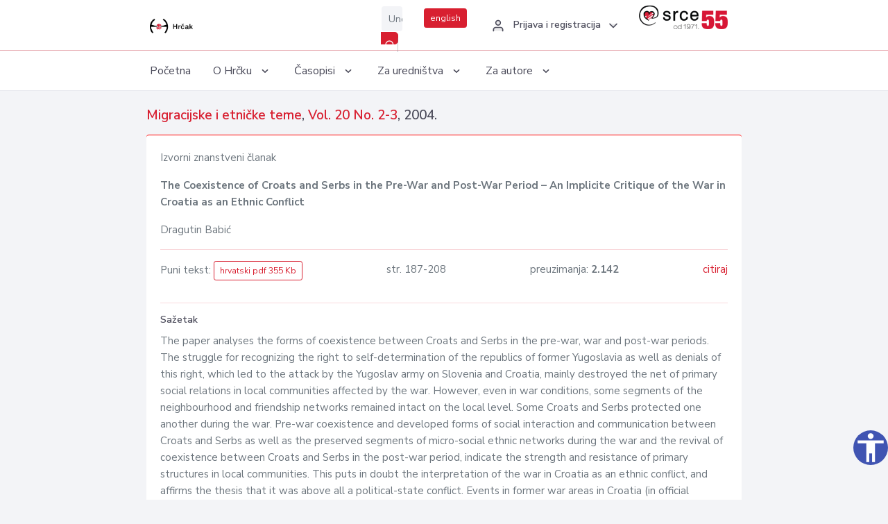

--- FILE ---
content_type: text/html; charset=UTF-8
request_url: https://hrcak.srce.hr/clanak/10950
body_size: 5168
content:
<!DOCTYPE html>
<html lang="hr">

<head>
    <meta charset="utf-8" />
    <title>The Coexistence of Croats and Serbs in the Pre-War and Post-War Period – An Implicite Critique of the War in Croatia as an Ethnic Conflict</title>
    <meta name="viewport" content="width=device-width, initial-scale=1.0">

            <meta name="description" content="The paper analyses the forms of coexistence between Croats and Serbs in the pre-war, war and post-war periods. The struggle for recognizing the right to self-determination of the republics of former Yugoslavia as well as denials of this right, which..." />
                <meta name="keywords" content="coexistence; Croats; Serbs; ethnic conflict; national identity" />
    
        <!-- Highwire Press -->
                                    <meta name="citation_title" content="The Coexistence of Croats and Serbs in the Pre-War and Post-War Period – An Implicite Critique of the War in Croatia as an Ethnic Conflict"/>
                                                <meta name="citation_author" content="Babić, Dragutin"/>
                                                <meta name="citation_publication_date" content="2004/09/28"/>
                                                <meta name="citation_publisher" content="Institut za istraživanje migracija"/>
                                                <meta name="citation_journal_title" content="Migracijske i etničke teme"/>
                                                <meta name="citation_issn" content="1333-2546"/>
                                                <meta name="citation_issn" content="1848-9184"/>
                                                <meta name="citation_volume" content="20"/>
                                                <meta name="citation_issue" content="2-3"/>
                                                <meta name="citation_pdf_url" content="https://hrcak.srce.hr/file/10949"/>
                                                <meta name="citation_language" content="hr"/>
                                                <meta name="citation_firstpage" content="187"/>
                                                <meta name="citation_lastpage" content="208"/>
                                                <meta name="citation_keywords" content="coexistence; Croats; Serbs; ethnic conflict; national identity"/>
                        
    
    <meta content="Srce" name="author" />
    <meta http-equiv="X-UA-Compatible" content="IE=edge" />

    <!-- App favicon -->
    <link rel="shortcut icon" href="/javno/assets/images/favicon.ico">

    <!-- App css -->
    <link href="/javno/assets/css/bootstrap.min.css" rel="stylesheet" type="text/css" />
    <link href="/javno/assets/css/icons.min.css" rel="stylesheet" type="text/css" />
    <link href="/javno/assets/css/app.css" rel="stylesheet" type="text/css" />
    <!-- JATS -->
    <link href="/javno/assets/libs/jats/transform/hrcak/hrcak.css" rel="stylesheet" type="text/css" />

    <link href="/javno/assets/css/custom_selec2_css.css" rel="stylesheet" type="text/css" />

    
</head>


<body data-layout="topnav">
<a class="skip-main text-white" href="#skipToMain" aria-label="skoči na glavni sadržaj">
    Skoči na glavni sadržaj
</a>

<div class="wrapper">

    <div class="navbar navbar-expand flex-column flex-md-row navbar-custom">
        <div class="container-fluid">
            <!-- LOGO -->
            <a href="https://hrcak.srce.hr/" class="navbar-brand mr-0 mr-md-2 logo">
                    <span class="logo-lg">
                        <img src="/javno/assets/images/hrcak-logo2.png" alt="" height="34" />

                    </span>
                <span class="logo-sm">
                        <img src="/javno/assets/images/hrcak-logo2.png" alt="" height="24">
                    </span>
            </a>

            <ul class="navbar-nav bd-navbar-nav flex-row list-unstyled menu-left mb-0">
                <li class="">
                    <button class="button-menu-mobile open-left disable-btn">
                        <i data-feather="menu" class="menu-icon"></i>
                        <i data-feather="x" class="close-icon"></i>
                    </button>
                </li>
            </ul>

            <ul class="navbar-nav flex-row ml-auto d-flex list-unstyled topnav-menu float-right mb-0">

								<!-- Search -->
                                <li>
                    <div class="app-search">
                        <form action="/pretraga" title="Pretraži">
                            <div class="input-group">
                                <input type="text" aria-label="Unesite pojam za pretragu..." class="form-control searchInput" name="q" placeholder="Unesite pojam za pretragu...">
                                <div class="input-group-append">
                                    <button class="btn btn-primary" aria-label="Pretraži" type="submit" value="submit"> <i data-feather="search" class="serachIkona"></i></button>
                                </div>
                            </div>
                        </form>
                    </div>
                </li>
                
                <li>
                    <div class="app-search">

                      <div class="input-group">
                                                <a rel="alternate" hreflang="en" href="https://hrcak.srce.hr/en/clanak/10950" class="mr-0 mt-1 btn btn-primary btn-sm ">english</a>
                                              </div>

                    </div>
                </li>


                <li class="dropdown notification-list align-self-center profile-dropdown">
                    <a class="nav-link dropdown-toggle nav-user mr-0" data-toggle="dropdown" href="#" role="button"
                       aria-haspopup="false" aria-expanded="false">
                        <div class="media user-profile ">
                                                            <div class="media-body text-left">
                                    <h6 class="pro-user-name ml-2 my-0">
                                        <i data-feather="user" class="icon-dual icon-xs mr-2"></i>
                                        <span>Prijava i registracija</span>
                                    </h6>
                                </div>
                                                        <span data-feather="chevron-down" class="ml-2 align-self-center"></span>
                        </div>
                    </a>
                    <div class="dropdown-menu profile-dropdown-items dropdown-menu-right">
                                                    <a href="/login" class="dropdown-item notify-item">
                                <i data-feather="user" class="icon-dual icon-xs mr-2"></i>
                                <span>Prijava</span>
                            </a>
                            <a href="/korisnik/nova_autentikacija" class="dropdown-item notify-item">
                                <i data-feather="help-circle" class="icon-dual icon-xs mr-2"></i>
                                <span>Promjena načina <br>autentikacije</span>
                            </a>
                            <a href="/novi_korisnik" class="dropdown-item notify-item">
                                <i data-feather="settings" class="icon-dual icon-xs mr-2"></i>
                                <span>Registracija</span>
                            </a>
                                            </div>
                </li>


                <li class="d-none d-sm-block">
                    <div class="app-search">

                        <div class="input-group">
                            <a href="https://www.srce.unizg.hr" target="_blank"><img src="/javno/assets/images/srcelogo55.png" class="mr-0" alt="srce logo" height="34"></a>
                        </div>

                    </div>
                </li>


            </ul>
        </div>

    </div>
<div class="topnav shadow-sm">
        <div class="container-fluid">
            <nav class="navbar navbar-light navbar-expand-lg topbar-nav">
                <div class="collapse navbar-collapse" id="topnav-menu-content">
                    <ul class="metismenu" id="menu-bar">
                        <li class="menu-title">Navigation</li>

                        <li>
                            <a href="/">
                                <span class="badge badge-success float-right">1</span>
                                <span>Početna</span>
                            </a>
                        </li>
                        <li class="menu-title">O Hrčku</li>

                        <li>
                            <a href="javascript: void(0);">

                                <span> O Hrčku </span>
                                <span class="menu-arrow"></span>
                            </a>

                            <ul class="nav-second-level" aria-expanded="false">
                                <li>
                                    <a href="https://hrcak.srce.hr/o-hrcku">O Hrčku</a>
                                </li>
                                <li>
                                    <a href="https://hrcak.srce.hr/interoperabilnost">Interoperabilnost</a>
                                </li>
                                <li>
                                    <a href="https://hrcak.srce.hr/politike">Politike korištenja</a>
                                </li>
                                <li>
                                    <a href="https://hrcak.srce.hr/savjet-hrcka">Savjet Hrčka</a>
                                </li>
                                <li>
                                    <a href="https://hrcak.srce.hr/kontakt">Kontakt</a>
                                </li>
                                <li>
                                    <a href="https://www.srce.unizg.hr/redovna-odrzavanja-sustava#hrcak">Redovne nadogradnje</a>
                                </li>
                            </ul>
                        </li>



                        <li>
                            <a href="javascript: void(0);">

                                <span> Časopisi </span>
                                <span class="menu-arrow"></span>
                            </a>

                            <ul class="nav-second-level" aria-expanded="false">
                                <li>
                                    <a href="https://hrcak.srce.hr/popis_casopisa/abecedno">Abecedno</a>
                                </li>
                                <li>
                                    <a href="https://hrcak.srce.hr/podrucja">Po područjima</a>
                                </li>

                            </ul>
                        </li>
                        <li>
                            <a href="javascript: void(0);">

                                <span> Za uredništva </span>
                                <span class="menu-arrow"></span>
                            </a>

                            <ul class="nav-second-level" aria-expanded="false">
                                <li>
                                    <a href="https://hrcak.srce.hr/posjecenost">Posjećenost časopisa</a>
                                </li>
                                <li>
                                    <a href="https://hrcak.srce.hr/statusi">Statusi časopisa</a>
                                </li>
                                <li>
                                    <a href="https://wiki.srce.hr/pages/viewpage.action?pageId=27690837" target="_blank">Upute za administratore časopisa</a>
                                </li>
                                <li>
                                    <a href="https://hrcak.srce.hr/otvoreni-pristup">Izjava o otvorenom pristupu</a>
                                </li>
                                <li>
                                    <a href="https://hrcak.srce.hr/kriteriji">Kriteriji uvrštavanja časopisa</a>
                                </li>
                                <li>
                                    <a href="https://hrcak.srce.hr/novi_casopis">Prijava časopisa u Hrčak</a>
                                </li>
                                <li>
                                    <a href="https://hrcak.srce.hr/alati">Alati</a>
                                </li>
                            </ul>
                        </li>
                        <li>
                            <a href="javascript: void(0);">

                                <span> Za autore </span>
                                <span class="menu-arrow"></span>
                            </a>

                            <ul class="nav-second-level" aria-expanded="false">
                                <li>
                                    <a href="https://hrcak.srce.hr/prijava-radova">Prijava radova</a>
                                </li>
                                <li>
                                    <a href="https://hrcak.srce.hr/orcid">ORCID identifikator</a>
                                </li>

                            </ul>
                        </li>

                    </ul>
                </div>
            </nav>
        </div>
    </div>
        
    <div id="skipToMain">
            <div class="content-page">
            <div class="content">
                <div class="container-fluid">
                    <div class="row page-title">
                        <div class="col-md-12">
                            <h4 class="mb-1 mt-0">
                                <a href="https://hrcak.srce.hr/met">Migracijske i etničke teme</a>,
                                <a href="https://hrcak.srce.hr/broj/742">Vol. 20  No. 2-3</a>, 2004.</h4>
                        </div>
                    </div>

                    <div class="row">
                        <div class="col-lg-12 col-xs-12 col-md-12">
                            <div class="card topBorder">
                                <div class="card-body">
                                    <p>Izvorni znanstveni članak</p>
                                                                        <p><b>The Coexistence of Croats and Serbs in the Pre-War and Post-War Period – An Implicite Critique of the War in Croatia as an Ethnic Conflict</b></p>

                                    <p>
                                                                                                                                                                            Dragutin Babić
                                            
                                                                                                                                                                                                                                <br>
                                                                            </p>
                                                                        <hr>
                                                                                                                     <div class="d-flex justify-content-between">
                                            <p>Puni tekst: <a class="btn btn-outline-primary btn-sm" href="https://hrcak.srce.hr/file/10949" target="_blank">hrvatski pdf 355 Kb</a></p>

                                                                                                                                        <p>str. 187-208</p>
                                                                                        <p>preuzimanja: <strong>2.142</strong></p>
                                            <p>
                                                <a href="#" id="cite_link">citiraj</a>
                                            </p>
                                        </div>

                                        
                                        <div id="cite" style="display: none;">
                                                                                            <p><b>APA 6th Edition</b></p>
                                                <p>Babić, D. (2004). The Coexistence of Croats and Serbs in the Pre-War and Post-War Period – An Implicite Critique of the War in Croatia as an Ethnic Conflict. <i>Migracijske i etničke teme, 20</i> (2-3), 187-208. Preuzeto s https://hrcak.srce.hr/7264</p>
                                                                                                    <hr>
                                                                                                                                            <p><b>MLA 8th Edition</b></p>
                                                <p>Babić, Dragutin. "The Coexistence of Croats and Serbs in the Pre-War and Post-War Period – An Implicite Critique of the War in Croatia as an Ethnic Conflict." <i>Migracijske i etničke teme</i>, vol. 20, br. 2-3, 2004, str. 187-208. https://hrcak.srce.hr/7264. Citirano 24.01.2026.</p>
                                                                                                    <hr>
                                                                                                                                            <p><b>Chicago 17th Edition</b></p>
                                                <p>Babić, Dragutin. "The Coexistence of Croats and Serbs in the Pre-War and Post-War Period – An Implicite Critique of the War in Croatia as an Ethnic Conflict." <i>Migracijske i etničke teme</i> 20, br. 2-3 (2004): 187-208. https://hrcak.srce.hr/7264</p>
                                                                                                    <hr>
                                                                                                                                            <p><b>Harvard</b></p>
                                                <p>Babić, D. (2004). 'The Coexistence of Croats and Serbs in the Pre-War and Post-War Period – An Implicite Critique of the War in Croatia as an Ethnic Conflict', <i>Migracijske i etničke teme</i>, 20(2-3), str. 187-208. Preuzeto s: https://hrcak.srce.hr/7264 (Datum pristupa: 24.01.2026.)</p>
                                                                                                    <hr>
                                                                                                                                            <p><b>Vancouver</b></p>
                                                <p>Babić D. The Coexistence of Croats and Serbs in the Pre-War and Post-War Period – An Implicite Critique of the War in Croatia as an Ethnic Conflict. Migracijske i etničke teme [Internet]. 2004 [pristupljeno 24.01.2026.];20(2-3):187-208. Dostupno na: https://hrcak.srce.hr/7264</p>
                                                                                                    <hr>
                                                                                                                                            <p><b>IEEE</b></p>
                                                <p>D. Babić, "The Coexistence of Croats and Serbs in the Pre-War and Post-War Period – An Implicite Critique of the War in Croatia as an Ethnic Conflict", <i>Migracijske i etničke teme</i>, vol.20, br. 2-3, str. 187-208, 2004. [Online]. Dostupno na: https://hrcak.srce.hr/7264. [Citirano: 24.01.2026.]</p>
                                                                                            
                                        </div>

                                                                                                                                                          
                                    
                                    
                                        <hr>

                                    <h6>Sažetak</h6>
                                    <p>The paper analyses the forms of coexistence between Croats and Serbs in the pre-war, war and post-war periods. The struggle for recognizing the right to self-determination of the republics of former Yugoslavia as well as denials of this right, which led to the attack by the Yugoslav army on Slovenia and Croatia, mainly destroyed the net of primary social relations in local communities affected by the war. However, even in war conditions, some segments of the neighbourhood and friendship networks remained intact on the local level. Some Croats and Serbs protected one another during the war. Pre-war coexistence and developed forms of social interaction and communication between Croats and Serbs as well as the preserved segments of micro-social ethnic networks during the war and the revival of coexistence between Croats and Serbs in the post-war period, indicate the strength and resistance of primary structures in local communities. This puts in doubt the interpretation of the war in Croatia as an ethnic conflict, and affirms the thesis that it was above all a political-state conflict. Events in former war areas in Croatia (in official terminology: areas of special state concern), together with the gradual, slow but nevertheless upward trend in the revival of coexistence, reveals the reasons/motives of the conflict. The conflicts were not the result of age-old hatreds, intolerance and long-standing local conflicts, but rather the consequence of opposed political projects advocated by the representatives of Croats and Serbs in Croatia. This is also the main argument for defining the political/military conflict in Croatia as above all a political/state conflict and not an ethnic one.</p>
                                    <h6>Ključne riječi</h6>
                                    <p>
                                                                                    <a href="https://hrcak.srce.hr/pretraga?type=napredna&amp;field[]=article_keywords&amp;term[]=%22coexistence%22">coexistence</a>;                                                                                    <a href="https://hrcak.srce.hr/pretraga?type=napredna&amp;field[]=article_keywords&amp;term[]=%22+Croats%22"> Croats</a>;                                                                                    <a href="https://hrcak.srce.hr/pretraga?type=napredna&amp;field[]=article_keywords&amp;term[]=%22+Serbs%22"> Serbs</a>;                                                                                    <a href="https://hrcak.srce.hr/pretraga?type=napredna&amp;field[]=article_keywords&amp;term[]=%22+ethnic+conflict%22"> ethnic conflict</a>;                                                                                    <a href="https://hrcak.srce.hr/pretraga?type=napredna&amp;field[]=article_keywords&amp;term[]=%22+national+identity%22"> national identity</a>                                                                            </p>
                                    <h6>Hrčak ID: </h6>
                                    <p>7264</p>
                                    <h6>URI</h6>
                                    <p><a href="https://hrcak.srce.hr/7264">https://hrcak.srce.hr/7264</a> </p>
                                    <h6>Datum izdavanja:</h6>
                                    <p>28.9.2004.</p>
                                                                        <p>
                                                                                                                                                                                                                                <span class="mt-4 mr-1 metaPodaciJezik">Podaci na drugim jezicima:</span>
                                                                                                    <a href="https://hrcak.srce.hr/clanak/10949">
                                                        <span class="badge badge-soft-secondary mt-1">hrvatski</span>
                                                    </a>
                                                                                                                                                                                                                                                            </p>
                                    <p class="text-center mt-5">Posjeta: 4.862
                                        <a href="https://hrcak.srce.hr/posjecenost-objasnjenje">*</a>
                                    </p>
                                </div>
                            </div>
                        </div>

                    </div>

                    <!-- JATS -->
                    
                </div>
            </div>
        </div>


    </div>

    
    <script src = "https://ajax.googleapis.com/ajax/libs/jquery/2.1.3/jquery.min.js"></script>
    <script>
        $('#cite_link').click(function(){
            $('#cite').slideToggle('fast');
            return false;
        });
        $('#verzije_link').click(function(){
            $('#verzije').slideToggle('fast');
            return false;
        });
    </script>


    </div>

    <footer class="footer">
        <div class="container-fluid">
            <div class="row">

                <div class="col-12">
                    <div class="footerLinks">
                            <span>
                                2021 © Portal hrvatskih znanstvenih i stručnih časopisa - Hrčak
                            </span>
                        <div>
                            <a href="https://wiki.srce.hr/x/xIB3Aw" target="_blank">Izjava o pristupačnosti</a>
                            |

                                                            <a href="https://www.srce.unizg.hr/politika-privatnosti" target="_blank">Politika privatnosti</a>
                                                            |
                            <a href="/kontakt">Kontakt</a>
                        </div>

                    </div>

                </div>
            </div>
        </div>
    </footer>

</div>



<script src="/javno/assets/js/vendor.min.js"></script>
<script src="/javno/assets/libs/moment/moment.min.js"></script>
<script src="/javno/assets/js/app.min.js"></script>

<script src="/javno/assets/js/pristupacnost.js"></script>
<script>
    var options = {
        icon: {
            circular: true,
            img: 'accessibility',
        }
    }
    window.addEventListener('load', function () { new Pristupacnost(options); }, false);
</script>

<script>
    (function(i,s,o,g,r,a,m){i['GoogleAnalyticsObject']=r;i[r]=i[r]||function(){
        (i[r].q=i[r].q||[]).push(arguments)},i[r].l=1*new Date();a=s.createElement(o),
        m=s.getElementsByTagName(o)[0];a.async=1;a.src=g;m.parentNode.insertBefore(a,m)
    })(window,document,'script','https://www.google-analytics.com/analytics.js','ga');
    ga('create', 'UA-3867323-1', 'auto');
    ga('send', 'pageview');
</script>

</body>

</html>
